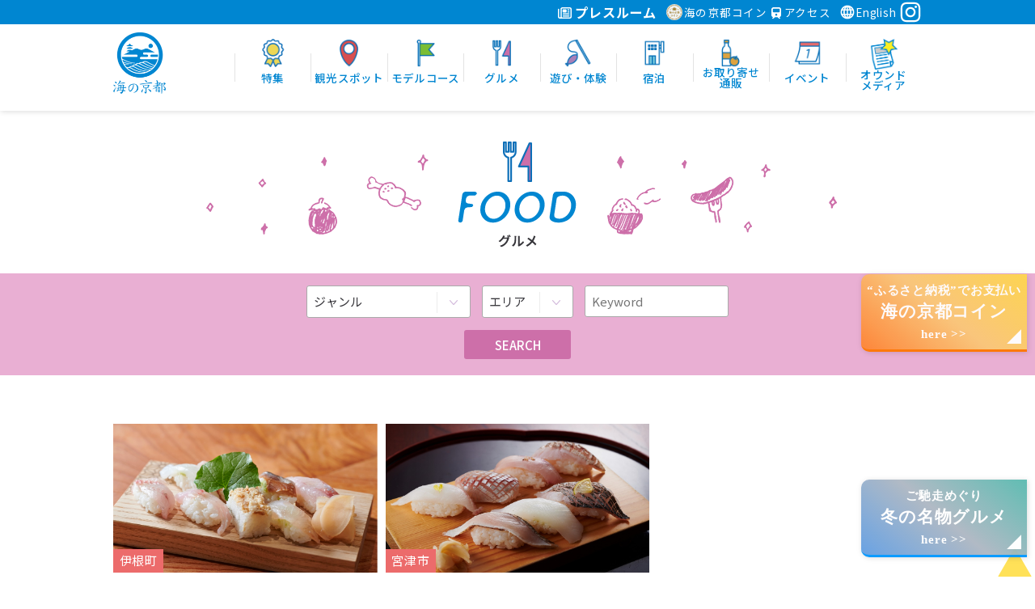

--- FILE ---
content_type: text/html; charset=UTF-8
request_url: https://uminokyoto.jp/gourmet/?genre=G11
body_size: 22927
content:
<!DOCTYPE html>
<!--[if IE 8]><html lang="ja" class="ie ie8"><![endif]-->
<!--[if IE 9]><html lang="ja" class="ie9"><![endif]-->
<!--[if gte IE 10]><html lang="ja" class="ie10"><![endif]-->
<!--[if !(IE 8) | !(IE 9) | !(gte IE 10)]><!-->
<html lang="ja">
<!--<![endif]-->
<head>
<meta charset="UTF-8">
<!-- Google Tag Manager -->
<script>(function(w,d,s,l,i){w[l]=w[l]||[];w[l].push({'gtm.start':
new Date().getTime(),event:'gtm.js'});var f=d.getElementsByTagName(s)[0],
j=d.createElement(s),dl=l!='dataLayer'?'&l='+l:'';j.async=true;j.src=
'https://www.googletagmanager.com/gtm.js?id='+i+dl;f.parentNode.insertBefore(j,f);
})(window,document,'script','dataLayer','GTM-WZRVVR2');</script>
<!-- End Google Tag Manager -->
<title>天橋立・伊根周辺のランチ｜海の京都観光圏（京都北部）</title>
<meta name="description" content="京都府北部にある海の京都観光圏。日本海に面する京丹後、天橋立、伊根、舞鶴には魚介類の漁業・養殖が盛んで、寒ブリ、カニ、丹後とり貝、岩牡蠣などのブランド水産品と、与謝野、綾部ではジビエグルメが有名です。また福知山市には焼き肉店舗が多くありランチでも人気です。">
<meta name="keywords" content="伊根,京丹後,与謝野,舞鶴,福知山,綾部,天橋立,グルメ,ランチ,海鮮,ジビエ,ご当地,京都北部">
<meta name="theme-color" content="#0086d1">

<!-- OGP -->
<meta property="og:title" content="天橋立・伊根周辺のランチ｜海の京都観光圏（京都北部）" />
<meta property="og:description" content="京都府北部にある海の京都観光圏。日本海に面する京丹後、天橋立、伊根、舞鶴には魚介類の漁業・養殖が盛んで、寒ブリ、カニ、丹後とり貝、岩牡蠣などのブランド水産品と、与謝野、綾部ではジビエグルメが有名です。また福知山市には焼き肉店舗が多くありランチでも人気です。" />
<meta property="og:site_name"  content="海の京都観光圏" />
<meta property="og:url" content="https://uminokyoto.jp//gourmet/?genre=G11" />
<meta property="og:type" content="article" />
<meta property="og:image" content="https://uminokyoto.jp//img_data/meta1_1.png" />
<!--　イメージ画像　-->

<meta name="viewport" content="width=device-width, initial-scale=1.0, maximum-scale=2.0, user-scalable=yes">
<meta name="format-detection" content="telephone=no">


<!--[if lt IE 9 ]>
<meta http-equiv="X-UA-Compatible" content="IE=edge">
<![endif]-->

<script src="https://cdnjs.cloudflare.com/ajax/libs/font-awesome/6.7.1/js/all.min.js" integrity="sha512-1JkMy1LR9bTo3psH+H4SV5bO2dFylgOy+UJhMus1zF4VEFuZVu5lsi4I6iIndE4N9p01z1554ZDcvMSjMaqCBQ==" crossorigin="anonymous" referrerpolicy="no-referrer"></script>

<link rel="stylesheet" href="/css/normalize.css">
<link rel="stylesheet" href="/css/common.css?1768617726" media="print, screen">

<link rel="stylesheet" href="/css/sp.css?1768617726" media="screen and (max-width: 767px)">
<link rel="apple-touch-icon" href="/img/icS.png">

<link rel="stylesheet" href="/css/pc.css?1768617726" media="print, screen and (min-width: 768px)">
<link rel="icon" href="/img/favicon.ico">
<!--
html5shiv.min.js → html5.js　 ///// HTML5 Sectionsタグに対応 <section>とか
	<script src="//html5shiv.googlecode.com/svn/trunk/html5.js" async></script>
css3-mediaqueries.js ///// MediaQueryに対応 @media screen and (max-width: 1000px)のやつ
	<script src="//css3-mediaqueries-js.googlecode.com/svn/trunk/css3-mediaqueries.js" async></script>
selectivizr-min.js ///// CSS3セレクタに対応 :last-childとか
css3shadow.htc ///// ドロップシャドウ・テキストシャドウ
-->

<!--[if lt IE 9]>
<link rel="stylesheet" href="/css/ie/ie.css">

<script src="/js/ie/html5.js" async></script>
<script src="/js/ie/css3-mediaqueries.js" async></script>
<script src="/js/ie/selectivizr-min.js" async></script>
<![endif]-->

<!--<script src="//ajax.googleapis.com/ajax/libs/jquery/1.10.2/jquery.min.js"></script>-->
<script
  src="https://code.jquery.com/jquery-3.4.1.min.js"
  integrity="sha256-CSXorXvZcTkaix6Yvo6HppcZGetbYMGWSFlBw8HfCJo="
  crossorigin="anonymous"></script>


<script src="//cdn.jsdelivr.net/npm/lazyload@2.0.0-rc.2/lazyload.js" defer onload="
	$( function(){
		$( 'img.lazy' ).lazyload() ;
	});
"></script>
<!--<script src="//cdnjs.cloudflare.com/ajax/libs/waypoints/2.0.3/waypoints.min.js" defer></script>-->
<script src="https://cdnjs.cloudflare.com/ajax/libs/waypoints/4.0.1/jquery.waypoints.min.js" defer></script>

<script src="/js/jquery.autoHeight.js?0515" defer></script>
<script src="/js/scriptCommon.js?200123" defer></script>

<link rel="stylesheet" type="text/css" href="/css/slick.css?0515"/>
<link rel="stylesheet" type="text/css" href="/css/slick-theme.css?0515"/>
<script type="text/javascript" src="/js/slick.js?0515"></script>


<link rel="stylesheet" href="/css/jquery-ui.min.css?0515">
<script src="/js/jquery-ui.min.js?0515"></script>

<!--Google Analytics-->
<!-- Global site tag (gtag.js) - Google Analytics -->
<script async src="https://www.googletagmanager.com/gtag/js?id=UA-40382754-2"></script>
<script>
  window.dataLayer = window.dataLayer || [];
  function gtag(){dataLayer.push(arguments);}
  gtag('js', new Date());

  gtag('config', 'UA-40382754-2');
</script>

<!--//Google Analytics-->
<script src="https://unpkg.com/@machi-pla/japan_concierge@0.1/dist/japan-concierge.full.js"
crossorigin="anonymous"></script>
<script>
  JC.start({ key: 'x1aWQdr4T9KkqavKHc3cdgtt' , url: 'https://api.japan-concierge.jp' });
</script>

<!--link,script common-->

<!--each page-->

<script>


$(window).load(function(){
		$('.clm3').each(function(){
		$(this).find('.autoH').autoHeight({column:3,clear:1});
	});

});


</script>
	
<script>
$(function(){
	
	
	$('.mainSlide').on('setPosition', function(){
		$('#home-visual').addClass('initialized');
	});
  $('.mainSlide').slick({
  	infinite: true,
		centerMode: true,
		centerPadding: '10%',
		slidesToShow: 1,
		slidesToScroll: 1,
		autoplay: true,
		autoplaySpeed: 4000,
		dots: false,
		fade: false,
		speed: 1000,
		arrows: false,
		pauseOnHover: true,
		responsive: [
			{
				breakpoint: 768,
				settings: {
					centerMode: false,
					centerPadding: '0',
				}
			}
		]
  });
	$('.mainSlide').on('afterChange', function(event, slick, currentSlide){
		$('.slideController[data-slide=".mainSlide"]').find('.controller-dots .dots').removeClass('current').eq(currentSlide).addClass('current');
	});
	
	
});
</script>

</head>

<body id="top" class="gourmet index">
  <!-- Google Tag Manager (noscript) -->
  <noscript><iframe src="https://www.googletagmanager.com/ns.html?id=GTM-WZRVVR2" height="0" width="0" style="display:none;visibility:hidden"></iframe></noscript>
  <!-- End Google Tag Manager (noscript) -->
<div id="fb-root">
</div>
<script async>
  (function(d, s, id) {
    var js, fjs = d.getElementsByTagName(s)[0];
    if (d.getElementById(id)) return;
    js = d.createElement(s);
    js.id = id;
    js.src = "//connect.facebook.net/ja_JP/sdk.js#xfbml=1&version=v2.5";
    fjs.parentNode.insertBefore(js, fjs);
  }(document, 'script', 'facebook-jssdk'));

  function selectLang1() {
    var browser = document.langForm.language.value;
    location.href = browser;
  }
</script>
<div id="header">
  <header id="siteHeader" role="banner">
    <div class="subHeader">
      <div class="in">
        <div class="pressLink subHeadItem">
          <p><a class="clWt ifpc" href="/pressroom/"><i class="far fa-newspaper"></i> プレスルーム</a></p>

        </div>
        <div class="coinLink subHeadItem">
          <p><a class="clWt" href="/coin/"><img src="../img/header_logo_mini.png" alt="coin" style="margin-right: 2px;">海の京都コイン</a></p>

        </div>
        <div class="accessLink subHeadItem">
          <p><a class="clWt" href="/access/"><i class="fas fa-train"></i> アクセス</a></p>

        </div>
        <div class="engLink subHeadItem">
          <p><a class="clWt" href="https://www.kyotobythesea.com/"><img src="/img/ic_lang.png" width="20" style=" vertical-align: sub;">English</a></p>
        </div>
        <div class="icFb subHeadItem">
          <a href="https://www.instagram.com/uminokyoto_official/" target="_blank"><i class="fab fa-instagram"></i></a>
        </div>
      </div>
    </div>
    <div class="in">
      <div class="logo alc">
        <h1><a href="/"><img src="/img/logo.png" width="65" alt="海の京都観光圏" class="ifpc"><img src="/img/logo-long.png" width="250" alt="海の京都観光圏" class="ifsp"></a></h1>
      </div>
      <nav id="globalNav" role="navigation" class="">
        <h2 class=""><i class="fas fa-bars"></i></h2>
        <div id="slideMenu">
          <ul id="mainNav">
                          <li class="menuhome ifsp"><a href="/" data-tip="トップページ" ><img src="/img/ic_home.png" width="35" alt="トップページ"><br>
                  <span class="menuTxt ">トップページ</span><i class="ifsp ion-ios-arrow-forward"></i></a></li>
                          <li class="feature"><a href="/feature/" data-tip="特集" ><img src="/img/ic_feature.png" width="35" alt="特集"><br>
                  <span class="menuTxt ">特集</span><i class="ifsp ion-ios-arrow-forward"></i></a></li>
                          <li class="spot"><a href="/spot/" data-tip="観光スポット" ><img src="/img/ic_spot.png" width="35" alt="観光スポット"><br>
                  <span class="menuTxt ">観光スポット</span><i class="ifsp ion-ios-arrow-forward"></i></a></li>
                          <li class="course"><a href="/course/" data-tip="モデルコース" ><img src="/img/ic_course.png" width="35" alt="モデルコース"><br>
                  <span class="menuTxt ">モデルコース</span><i class="ifsp ion-ios-arrow-forward"></i></a></li>
                          <li class="gourmet"><a href="/gourmet/" data-tip="グルメ" ><img src="/img/ic_gourmet.png" width="35" alt="グルメ"><br>
                  <span class="menuTxt ">グルメ</span><i class="ifsp ion-ios-arrow-forward"></i></a></li>
                          <li class="experience"><a href="/experience/" data-tip="遊び・体験" ><img src="/img/ic_experience.png" width="35" alt="遊び・体験"><br>
                  <span class="menuTxt ">遊び・体験</span><i class="ifsp ion-ios-arrow-forward"></i></a></li>
                          <li class="hotel"><a href="/hotel/" data-tip="宿泊" ><img src="/img/ic_hotel.png" width="35" alt="宿泊"><br>
                  <span class="menuTxt ">宿泊</span><i class="ifsp ion-ios-arrow-forward"></i></a></li>
                          <li class="goods"><a href="https://kitakyoto-ippin.com/" data-tip="お取り寄せ<br>通販" target="_blank"><img src="/img/ic_goods.png" width="35" alt="お取り寄せ<br>通販"><br>
                  <span class="menuTxt ">お取り寄せ<br>通販</span><i class="ifsp ion-ios-arrow-forward"></i></a></li>
                          <li class="event"><a href="/event/" data-tip="イベント" ><img src="/img/ic_event.png" width="35" alt="イベント"><br>
                  <span class="menuTxt ">イベント</span><i class="ifsp ion-ios-arrow-forward"></i></a></li>
                          <li class="ifsp"><a href="/access/" data-tip="アクセス" ><img src="/img/ic_access.png" width="35" alt="アクセス"><br>
                  <span class="menuTxt ">アクセス</span><i class="ifsp ion-ios-arrow-forward"></i></a></li>
                          <li class="ifsp"><a href="/pamphlet/" data-tip="パンフレット" ><img src="/img/ic_pamphlet.png" width="35" alt="パンフレット"><br>
                  <span class="menuTxt ">パンフレット</span><i class="ifsp ion-ios-arrow-forward"></i></a></li>
                          <li class="ifsp"><a href="/pressroom/" data-tip="プレスルーム" ><img src="/img/ic_pressroom.png" width="35" alt="プレスルーム"><br>
                  <span class="menuTxt ">プレスルーム</span><i class="ifsp ion-ios-arrow-forward"></i></a></li>
                          <li class="column"><a href="/column/" data-tip="オウンド<br>メディア" ><img src="/img/ic_times.png" width="35" alt="オウンド<br>メディア"><br>
                  <span class="menuTxt ">オウンド<br>メディア</span><i class="ifsp ion-ios-arrow-forward"></i></a></li>
                        <li class="ifsp close"><span id="closeBtn">CLOSE</span></li>
          </ul>
        </div>
      </nav>
      <!--/mainNav-->
      <a href="#footSearch" class="ifsp btnSearch"><i class="fas fa-search"></i></a>
    </div>
  </header>

  <p class="ballonSticky">
    <a href="https://www.uminokyoto.jp/coin/">
      “ふるさと納税”でお支払い<br><span>海の京都コイン</span><br>here &gt;&gt;</a>
  </p>
  <p class="ballonSticky_02">
    <a href="https://www.uminokyoto.jp/feature/detail.php?spid=14">
      ご馳走めぐり<br><span>冬の名物グルメ</span><br>here &gt;&gt;</a>
  </p>
</div>
<!--/header--><div id="container" class="">
		<div class="pageTtl txtOnly">
		<div class="in">
			<h1 class="alc"><img src="/img/gourmet/ttl-long.png" alt="グルメ"></h1>
		</div>
	</div>
	<article id="main" class="main" role="main">
		
		<section id="home-visual" class="alc new">
			<div class="flc">
				<div class="slideBox renew">
					<div class="mainSlide">
											</div>
				</div>
				<div class="in ifsp">
					<div class="slideController" data-slide=".mainSlide">
						<div class="controller-back">
							<i class="fas fa-chevron-left"></i>
						</div>
						<div class="controller-dots">
													</div>
						<div class="controller-next">
							<i class="fas fa-chevron-right"></i>
						</div>
					</div>
				</div>
			</div>
		</section>
		
		<section id="searchBox" class="bg-gourmet-sub1 contents">
			<div class="in">
				<h2 class="ifsp toggle toggleWt alc mt0 mb0 "><img src="/img/ttl-search.png" alt="Search"></h2>
				<div class="spToggleBox toggleBox">
					<div class="ifpcalc">
						<form action="./" method="post">
							<div class="mb10">
								<div class="searchInput selectDeco">
									<select name="genre">
										<option value="">ジャンル</option>
																				<option value="G001" >和食</option>
																				<option value="G002" >洋食・中華等</option>
																				<option value="G003" >麺類・丼ぶり</option>
																				<option value="G004" >カフェ・甘味処</option>
																				<option value="G005" >居酒屋</option>
																				<option value="G006" >海の京都コイン加盟店</option>
																			</select>
								</div>
																<div class="searchInput selectDeco">
									<select name="area">
										<option value="">エリア</option>
																				<option value="1" >福知山市</option>
																				<option value="2" >舞鶴市</option>
																				<option value="3" >綾部市</option>
																				<option value="4" >宮津市</option>
																				<option value="5" >京丹後市</option>
																				<option value="6" >伊根町</option>
																				<option value="7" >与謝野町</option>
																				<option value="8" >海の京都</option>
																			</select>
								</div>
								<div class="searchInput">
									<input type="search" name="keyword" placeholder="Keyword" value="">
								</div>
							</div>
							<p class="alc">
								<input type="submit" name="btnSearch" value="SEARCH" class="btnSearch btnSearch-gourmet">
							</p>
						</form>
					</div>
				</div>
			</div>
		</section>
		
			<section id="gourmetArchive" class="contents">
				<div class="in">
				
															<ul id="result" class="clm3 spclm2 gourmetList searchList">
												<li class="fll mb20"> <a href="./detail.php?gourmet_id=238">
							<div class="inner autoH">
																<div class="searchListImg">
									<div class="centerPhoto">
																				<img src="/img_data/GOURMET_IMG238_1.jpg" alt="鮨　いちい">
																												<span class="label area-6 bg-event">伊根町</span>
																		</div>
								</div>
								<div class="searchListTxt">
									<div class="fs05 gourmetLabel">
																				<span class="inlineblock label gourmet-G001 bg-event" >和食</span>
																			</div>
									<h3 class="mb5">鮨　いちい</h3>
																		<p class="alj ifpc more">
									<!-- crosslanguage:delete -->伊根の魚介を知りつくした料理人だから提供できる、珠玉の寿司。国道178号日出交差点の東側、伊根の玄関口にある寿司店。地元の有名旅館「油屋」で料理長を務めた市井八<!-- /crosslanguage:delete -->
                  <span class="moreTxt">続きをみる＞</span></p>
																	</div>
							</div>
							</a> </li>
												<li class="fll mb20"> <a href="./detail.php?gourmet_id=2">
							<div class="inner autoH">
																<div class="searchListImg">
									<div class="centerPhoto">
																				<img src="/img_data/GOURMET_IMG2_1.jpg" alt="なみじ">
																												<span class="label area-4 bg-event">宮津市</span>
																		</div>
								</div>
								<div class="searchListTxt">
									<div class="fs05 gourmetLabel">
																				<span class="inlineblock label gourmet-G001 bg-event" >和食</span>
																			</div>
									<h3 class="mb5">なみじ</h3>
																		<p class="alj ifpc more">
									<!-- crosslanguage:delete -->キラキラ美しく輝く地元の鮮魚を、利酒師が勧める地酒とともに。
地元出身の岸本佳久さんが、夫婦で営む寿司店。こちらでは、地元でしか出回らないおいしい地魚を使った<!-- /crosslanguage:delete -->
                  <span class="moreTxt">続きをみる＞</span></p>
																	</div>
							</div>
							</a> </li>
											</ul>
					
									
								
				</div>
			</section>
			<!-- /section -->	
	</article>
</div>
<!--/container-->

<p id="pageTop"><a href="#"></a></p>


<div id="footer">
	<footer id="footerBox" role="contentinfo">
		<nav id="footNav" role="navigation">
			<div class="">
				<div class="footNav01">
								<ul class="footmenu">
										<li><a href="/" >TOP</a></li>
										<li><a href="/news/" >ニュース</a></li>
										<li><a href="/feature/" >特集</a></li>
										<li><a href="/spot/" >観光スポット</a></li>
										<li><a href="/course/" >モデルコース</a></li>
										<li><a href="/gourmet/" >グルメ</a></li>
										<li><a href="/experience/" >遊び・体験</a></li>
									</ul>
								<ul class="footmenu">
										<li><a href="/hotel/" >宿泊</a></li>
										<li><a href="https://kitakyoto-ippin.com/" target="_blank">お取り寄せ通販</a></li>
										<li><a href="/event/" >イベント</a></li>
										<li><a href="/column/" >オウンドメディア</a></li>
										<li><a href="/access/" >アクセス</a></li>
										<li><a href="/media/" >メディア向け情報</a></li>
									</ul>
								</div>
				<div class="footNav02">
								<ul class="footmenu fs08">
										<li><a href="/data/umino-kyoto-dmo2025.pdf" target="_blank">法人概要（PDF）</a></li>
										<li><a href="/data/financial-results-2024.pdf" target="_blank">決算概要（PDF）</a></li>
										<li><a href="/data/yakkan.pdf?220217" target="_blank">旅行業約款（PDF）</a></li>
										<li><a href="/conditions/" >旅行条件書</a></li>
									</ul>
								<ul class="footmenu fs08">
										<li><a href="/logo/" >ロゴマーク使用について</a></li>
										<li><a href="/other/" >その他お役立ち情報</a></li>
										<li><a href="/data/credit/credit2019.pdf" target="_blank">クレジット加盟店（PDF）</a></li>
										<li><a href="/data/policy/policy_2023_01.pdf" target="_blank">プライバシーポリシー</a></li>
									</ul>
								</div>
        			</div>
		</nav>
		<div id="aboutus">
			<div class="in">
				<div>
					<p class="imgL"> <img src="/img/logoWt.png" alt="海の京都" width="70"></p>
					<div>
						<p>一般社団法人 京都府北部地域連携都市圏振興社<br class="ifsp">（通称：海の京都DMO）</p>
						<p>〒629-2501<br class="ifsp"> 京都府京丹後市大宮町口大野226<br class="ifsp"> 京丹後市大宮庁舎内</p>
						<p>TEL.0772-68-5055 / FAX.0772-68-5056<br>
							mail:<a href="m&#97;i&#108;t&#111;:i&#110;&#102;&#111;&#64;&#117;&#109;&#105;&#110;&#111;&#107;&#121;&#111;&#116;&#111;&#46;&#106;&#112;">i&#110;&#102;&#111;&#64;&#117;&#109;&#105;&#110;&#111;&#107;&#121;&#111;&#116;&#111;&#46;&#106;&#112;</a></p>
					</div>
				</div>
				<p class="footSns fa-3x">
					<a href="https://www.facebook.com/%E6%B5%B7%E3%81%AE%E4%BA%AC%E9%83%BDDMO-809777079113365/" target="_blank"><i class="fab fa-facebook"></i></a>
					<a href="https://www.instagram.com/uminokyoto_official/" target="_blank"><i class="fab fa-instagram"></i></a>
				</p>
				<p class="copyright alc">&copy; Kyoto by the sea</p>
			</div>
		</div>
	</footer>
</div>
<!--/footer-->

<script type="text/javascript">

	$(document).ready(function() {
			var delaycss = document.createElement('link');
			delaycss.rel = 'stylesheet';
		if(location.hostname=="www.uminokyoto.jp.c.adn.hp.transer.com"){
			delaycss.href = '/css/font-sc.css';
			document.head.appendChild(delaycss);
		}else if(location.hostname=="www.uminokyoto.jp.t.adn.hp.transer.com"){
			delaycss.href = '/css/font-tc.css';
			document.head.appendChild(delaycss);
		}else if(location.hostname=="www.uminokyoto.jp.k.adn.hp.transer.com"){
			delaycss.href = '/css/font-ko.css';
			document.head.appendChild(delaycss);
		}else if(location.hostname=="www.uminokyoto.jp.th.adn.hp.transer.com"){
			delaycss.href = '/css/font-th.css';
			document.head.appendChild(delaycss);
		}
	});


</script>
<script src="/js/ofi.min.js?0606a" async onload="objectFitImages('img.ofiimg.ofi-contain');"></script>
<script>
	$(function(){
		$('.controller-back').click(function(){
			var slickName=$(this).parents('.slideController').attr('data-slide');
			$(slickName).slick('slickPrev');
		});
		$('.controller-next').click(function(){
			var slickName=$(this).parents('.slideController').attr('data-slide');
			$(slickName).slick('slickNext');
		});
		$('.controller-dots .dots').click(function(){
			var slickName=$(this).parents('.slideController').attr('data-slide');
			var slideIndex=$(this).index();
			$(slickName).slick('slickGoTo', slideIndex, false);
		});
	});
</script>
</body>
</html>

--- FILE ---
content_type: application/javascript
request_url: https://uminokyoto.jp/js/scriptCommon.js?200123
body_size: 5612
content:

$(function() {
    $("#container").waypoint({
      handler: function(direction) {
				$("body:not(.noFixed)").toggleClass("fixed");
			},
			offset: '-100',
    });
});

$(window).on('load',function(){
var menu = $('#slideMenu'), // スライドインするメニューを指定
	menuBtn = $('#globalNav h2'), // メニューボタンを指定
	body = $(document.body),     
	menuWidth = menu.outerWidth();                
var isAnimate = false;

	$('.autoH').removeAttr('style');

	

	 
	 
if($(window).width()<768){ //スマホサイズ



	$('.spclm2').each(function(){
		$(this).find('.autoH').autoHeight({column:2,clear:1,height : 'height',});
	});
	$('.spclm2').each(function(){
		$(this).find('.autoH2').autoHeight({column:2,clear:1,height : 'height',});
	});
	$('.spclm2').each(function(){
		$(this).find('h2').autoHeight({column:2,clear:1,height : 'height',});
	});
	$('.spclm2').each(function(){
		$(this).find('.tagBox').autoHeight({column:2,clear:1,height : 'height',});
	});

	$('.featureList').find('.autoH').autoHeight();
	
	$('.bnrSubContImg').each(function(){
		$(this).css('padding-top',$(this).prev('.bnrSubContTxt').height()+'px');
	});
	


	 
	// メニューボタンをクリックした時の動き
	
	menuBtn.on('click', function(){
		if (isAnimate) {
			return;
	  	} else {
	    	isAnimate = true;
			if(body.hasClass('open')){  //開いているので閉じる 
				menu.slideToggle(300);
				menuBtn.removeClass('open');
				body.removeClass('open');
				
			} else {         
				menu.stop().slideToggle(300);  
				menuBtn.addClass('open');
				body.addClass('open');
			}
			menu.promise().done(function() {
    			isAnimate = false;
			});
		}             
	});
	
	$('#closeBtn').click(function(){
		menuBtn.removeClass('open');
		body.removeClass('open');
		menu.slideToggle(300);
	});
	
	
}else{
	$('.spToggleBox').show();
	$('.spToggleBox').prev('.toggle').addClass('open');

	isAnimate = false;
	
	$('body').removeClass('open');
	$('body').removeAttr('style');

	$('.clm2').each(function(){
		$(this).find('.autoH').autoHeight({column:2,clear:1,height : 'height',});
	});
	$('.clm2').each(function(){
		$(this).find('.autoH2').autoHeight({column:2,clear:1,height : 'height',});
	});
	
	$('.clm3').each(function(){
		$(this).find('.autoH').autoHeight({column:3,clear:1,height : 'height',});
	});
	$('.clm3').each(function(){
		$(this).find('.autoH2').autoHeight({column:3,clear:1,height : 'height',});
	});
	
	$('.clm4').each(function(){
		$(this).find('.autoH').autoHeight({column:4,clear:1,height : 'height',});
	});
	$('.clm4').each(function(){
		$(this).find('.autoH2').autoHeight({column:4,clear:1,height : 'height',});
	});
	
	$('.clm5').each(function(){
		$(this).find('.autoH').autoHeight({column:5,clear:1,height : 'height',});
	});
	$('.clm5').each(function(){
		$(this).find('.autoH2').autoHeight({column:5,clear:1,height : 'height',});
	});
	
	$('.clm6').each(function(){
		$(this).find('.autoH').autoHeight({column:6,clear:1,height : 'height'});
	});
	$('.clm6').each(function(){
		$(this).find('.autoH2').autoHeight({column:6,clear:1,height : 'height'});
	});
	
}


   });

$(function(){

	//トグル
	$('.toggleBox').hide();
	//toggleAreaに入っていないtoggle→他と連動しない
	$('.toggle:not(.toggleArea .toggle)').click(function(){
			$(this).next('.toggleBox').slideToggle();
			$(this).toggleClass('open');
	});
	
	//toggleAreaに入っているtoggle→一個開いたら他閉める
	$('.toggleArea .toggle').click(function(){
		if($(this).hasClass('open')){
			$(this).next('.toggleBox').slideUp();
			$(this).removeClass('open');
		}else{
			$(this).parent('.toggleArea').find('.toggle').removeClass('open');
			$(this).parent('.toggleArea').find('.toggleBox').slideUp();
			$(this).next('.toggleBox').slideDown();
			$(this).addClass('open');
		}
	});
	
	
	$('.toggle.open').next('.toggleBox').show();
	
	
	
	/* ---------- easing / page top / $ ---------- */
	var $btn = $('#pageTop a');
	var isHidden = true;
	var scrSwt=0;

	
	// デフォルトは非表示
	//$btn.hide();
	
	// ページスクロールアクション -------------------------------------------------- //	
	$(window).scroll(function () {
				
		if( $(this).scrollTop() > 300 ) {//ページトップボタン
			if( isHidden ) {
				//$btn.stop(true,true).fadeIn();
				//isHidden = false;
			}
		} else {
			if( !isHidden ) {
				//$btn.stop(true,true).fadeOut();
				//isHidden = true;
			}
		}
	});
	
	
	
	

});

/* ---------- ページ内リンク $ ---------- */
$(function(){
	$('a[href^="#"]').click(function(){
		var speed = 500;
		if(!$(this).hasClass('inline')){
			var href= $(this).attr("href");
			var target = $(href == "#" || href == "" ? 'html' : href);
			var position = target.offset().top - 80;
			$("html, body").animate({scrollTop:position}, speed, "swing");
			return false;
		}
	});
});

//端末判別
function ua(){			
	var agent = navigator.userAgent;	
	if((navigator.userAgent.indexOf('Android') > 0 && navigator.userAgent.indexOf('Mobile') == -1) || navigator.userAgent.indexOf('iPad') > 0){
			return "tb";
	}else if(agent.search(/iPhone/) != -1 || agent.search(/iPod/) != -1 || agent.search(/Android/) != -1){
			return "mobile";
	}else{
			return "pc";
	}
}


	
/* ---------- 言語切替 $ ---------- */
	
function selectLang() {
	var browser = document.langForm.language.value;
	location.href = browser;

		
}
